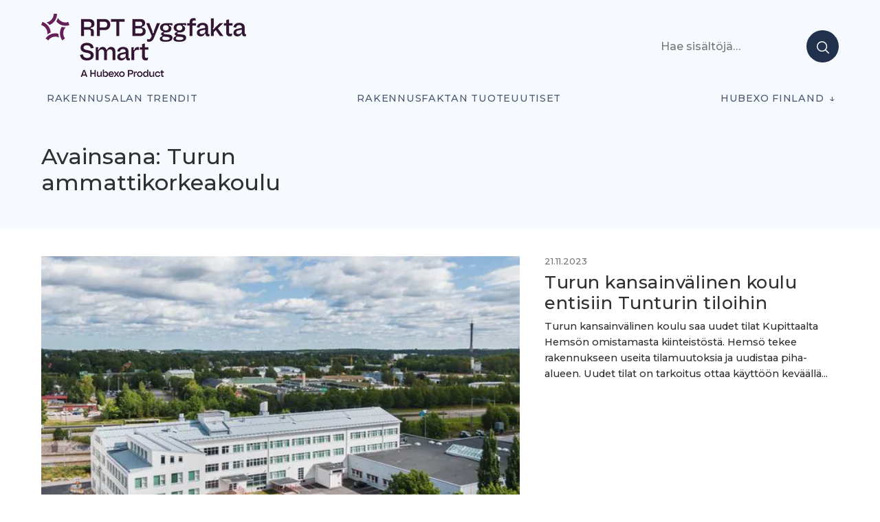

--- FILE ---
content_type: text/html; charset=UTF-8
request_url: https://projektiuutiset.fi/avainsana/turun-ammattikorkeakoulu/
body_size: 16116
content:
<!DOCTYPE html>
<html lang="en-US" itemscope itemtype="http://schema.org/Blog">

<head class="head">
<meta charset="UTF-8" />
<meta name='robots' content='index, follow, max-image-preview:large, max-snippet:-1, max-video-preview:-1' />
	<style>img:is([sizes="auto" i], [sizes^="auto," i]) { contain-intrinsic-size: 3000px 1500px }</style>
	<meta name="viewport" content="width=device-width, initial-scale=1" />
<meta name="generator" content="DK_Median 1.1.1" />

	<!-- This site is optimized with the Yoast SEO plugin v26.2 - https://yoast.com/wordpress/plugins/seo/ -->
	<title>Turun ammattikorkeakoulu &#8211; Rakennusalan trendit</title>
	<link rel="canonical" href="https://staging.projektiuutiset.fi/avainsana/turun-ammattikorkeakoulu/" />
	<meta property="og:locale" content="en_US" />
	<meta property="og:type" content="article" />
	<meta property="og:title" content="Turun ammattikorkeakoulu &#8211; Rakennusalan trendit" />
	<meta property="og:url" content="https://staging.projektiuutiset.fi/avainsana/turun-ammattikorkeakoulu/" />
	<meta property="og:site_name" content="Rakennusalan trendit" />
	<meta name="twitter:card" content="summary_large_image" />
	<script type="application/ld+json" class="yoast-schema-graph">{"@context":"https://schema.org","@graph":[{"@type":"CollectionPage","@id":"https://staging.projektiuutiset.fi/avainsana/turun-ammattikorkeakoulu/","url":"https://staging.projektiuutiset.fi/avainsana/turun-ammattikorkeakoulu/","name":"Turun ammattikorkeakoulu &#8211; Rakennusalan trendit","isPartOf":{"@id":"https://projektiuutiset.fi/#website"},"primaryImageOfPage":{"@id":"https://staging.projektiuutiset.fi/avainsana/turun-ammattikorkeakoulu/#primaryimage"},"image":{"@id":"https://staging.projektiuutiset.fi/avainsana/turun-ammattikorkeakoulu/#primaryimage"},"thumbnailUrl":"https://projektiuutiset.fi/wp-content/uploads/2023/11/PU_CM_Hemso-002.jpg","breadcrumb":{"@id":"https://staging.projektiuutiset.fi/avainsana/turun-ammattikorkeakoulu/#breadcrumb"},"inLanguage":"en-US"},{"@type":"ImageObject","inLanguage":"en-US","@id":"https://staging.projektiuutiset.fi/avainsana/turun-ammattikorkeakoulu/#primaryimage","url":"https://projektiuutiset.fi/wp-content/uploads/2023/11/PU_CM_Hemso-002.jpg","contentUrl":"https://projektiuutiset.fi/wp-content/uploads/2023/11/PU_CM_Hemso-002.jpg","width":576,"height":431,"caption":"Turun kansainvälinen koulu muuttaa Hemsön omistamaan Lemminkäisenkatu 30:n kiinteistöön. Myös Turun ammattikorkeakoulu jatkaa vuokralaisena rakennuksessa. Kuva: Kuvatoimisto Kuvio"},{"@type":"BreadcrumbList","@id":"https://staging.projektiuutiset.fi/avainsana/turun-ammattikorkeakoulu/#breadcrumb","itemListElement":[{"@type":"ListItem","position":1,"name":"Home","item":"https://projektiuutiset.fi/"},{"@type":"ListItem","position":2,"name":"Turun ammattikorkeakoulu"}]},{"@type":"WebSite","@id":"https://projektiuutiset.fi/#website","url":"https://projektiuutiset.fi/","name":"Rakennusalan trendit","description":"Rakennusalan mediasivusto asiantuntijoille","publisher":{"@id":"https://projektiuutiset.fi/#organization"},"potentialAction":[{"@type":"SearchAction","target":{"@type":"EntryPoint","urlTemplate":"https://projektiuutiset.fi/?s={search_term_string}"},"query-input":{"@type":"PropertyValueSpecification","valueRequired":true,"valueName":"search_term_string"}}],"inLanguage":"en-US"},{"@type":"Organization","@id":"https://projektiuutiset.fi/#organization","name":"Projektiuutiset","url":"https://projektiuutiset.fi/","logo":{"@type":"ImageObject","inLanguage":"en-US","@id":"https://projektiuutiset.fi/#/schema/logo/image/","url":"https://projektiuutiset.fi/wp-content/uploads/2025/12/300_HX_Product-Brand_Master_RPT-ByggfaktaSmart_Tagline.png","contentUrl":"https://projektiuutiset.fi/wp-content/uploads/2025/12/300_HX_Product-Brand_Master_RPT-ByggfaktaSmart_Tagline.png","width":300,"height":95,"caption":"Projektiuutiset"},"image":{"@id":"https://projektiuutiset.fi/#/schema/logo/image/"},"sameAs":["https://www.instagram.com/rptbyggfakta/","https://www.linkedin.com/showcase/projektiuutiset/","https://www.youtube.com/channel/UCVjCQxG72gzK-w7ddfJoKIQ"]}]}</script>
	<!-- / Yoast SEO plugin. -->


<link rel='dns-prefetch' href='//js.hs-scripts.com' />
<link rel='dns-prefetch' href='//a.omappapi.com' />
<link rel='dns-prefetch' href='//fonts.googleapis.com' />
<link rel="alternate" type="application/rss+xml" title="Rakennusalan trendit  &raquo; Feed" href="https://projektiuutiset.fi/feed/" />
		<!-- This site uses the Google Analytics by MonsterInsights plugin v9.10.0 - Using Analytics tracking - https://www.monsterinsights.com/ -->
							<script src="//www.googletagmanager.com/gtag/js?id=G-CC6S42PB8H"  data-cfasync="false" data-wpfc-render="false" type="text/javascript" async></script>
			<script data-cfasync="false" data-wpfc-render="false" type="text/javascript">
				var mi_version = '9.10.0';
				var mi_track_user = true;
				var mi_no_track_reason = '';
								var MonsterInsightsDefaultLocations = {"page_location":"https:\/\/projektiuutiset.fi\/avainsana\/turun-ammattikorkeakoulu\/"};
								if ( typeof MonsterInsightsPrivacyGuardFilter === 'function' ) {
					var MonsterInsightsLocations = (typeof MonsterInsightsExcludeQuery === 'object') ? MonsterInsightsPrivacyGuardFilter( MonsterInsightsExcludeQuery ) : MonsterInsightsPrivacyGuardFilter( MonsterInsightsDefaultLocations );
				} else {
					var MonsterInsightsLocations = (typeof MonsterInsightsExcludeQuery === 'object') ? MonsterInsightsExcludeQuery : MonsterInsightsDefaultLocations;
				}

								var disableStrs = [
										'ga-disable-G-CC6S42PB8H',
									];

				/* Function to detect opted out users */
				function __gtagTrackerIsOptedOut() {
					for (var index = 0; index < disableStrs.length; index++) {
						if (document.cookie.indexOf(disableStrs[index] + '=true') > -1) {
							return true;
						}
					}

					return false;
				}

				/* Disable tracking if the opt-out cookie exists. */
				if (__gtagTrackerIsOptedOut()) {
					for (var index = 0; index < disableStrs.length; index++) {
						window[disableStrs[index]] = true;
					}
				}

				/* Opt-out function */
				function __gtagTrackerOptout() {
					for (var index = 0; index < disableStrs.length; index++) {
						document.cookie = disableStrs[index] + '=true; expires=Thu, 31 Dec 2099 23:59:59 UTC; path=/';
						window[disableStrs[index]] = true;
					}
				}

				if ('undefined' === typeof gaOptout) {
					function gaOptout() {
						__gtagTrackerOptout();
					}
				}
								window.dataLayer = window.dataLayer || [];

				window.MonsterInsightsDualTracker = {
					helpers: {},
					trackers: {},
				};
				if (mi_track_user) {
					function __gtagDataLayer() {
						dataLayer.push(arguments);
					}

					function __gtagTracker(type, name, parameters) {
						if (!parameters) {
							parameters = {};
						}

						if (parameters.send_to) {
							__gtagDataLayer.apply(null, arguments);
							return;
						}

						if (type === 'event') {
														parameters.send_to = monsterinsights_frontend.v4_id;
							var hookName = name;
							if (typeof parameters['event_category'] !== 'undefined') {
								hookName = parameters['event_category'] + ':' + name;
							}

							if (typeof MonsterInsightsDualTracker.trackers[hookName] !== 'undefined') {
								MonsterInsightsDualTracker.trackers[hookName](parameters);
							} else {
								__gtagDataLayer('event', name, parameters);
							}
							
						} else {
							__gtagDataLayer.apply(null, arguments);
						}
					}

					__gtagTracker('js', new Date());
					__gtagTracker('set', {
						'developer_id.dZGIzZG': true,
											});
					if ( MonsterInsightsLocations.page_location ) {
						__gtagTracker('set', MonsterInsightsLocations);
					}
										__gtagTracker('config', 'G-CC6S42PB8H', {"forceSSL":"true"} );
										window.gtag = __gtagTracker;										(function () {
						/* https://developers.google.com/analytics/devguides/collection/analyticsjs/ */
						/* ga and __gaTracker compatibility shim. */
						var noopfn = function () {
							return null;
						};
						var newtracker = function () {
							return new Tracker();
						};
						var Tracker = function () {
							return null;
						};
						var p = Tracker.prototype;
						p.get = noopfn;
						p.set = noopfn;
						p.send = function () {
							var args = Array.prototype.slice.call(arguments);
							args.unshift('send');
							__gaTracker.apply(null, args);
						};
						var __gaTracker = function () {
							var len = arguments.length;
							if (len === 0) {
								return;
							}
							var f = arguments[len - 1];
							if (typeof f !== 'object' || f === null || typeof f.hitCallback !== 'function') {
								if ('send' === arguments[0]) {
									var hitConverted, hitObject = false, action;
									if ('event' === arguments[1]) {
										if ('undefined' !== typeof arguments[3]) {
											hitObject = {
												'eventAction': arguments[3],
												'eventCategory': arguments[2],
												'eventLabel': arguments[4],
												'value': arguments[5] ? arguments[5] : 1,
											}
										}
									}
									if ('pageview' === arguments[1]) {
										if ('undefined' !== typeof arguments[2]) {
											hitObject = {
												'eventAction': 'page_view',
												'page_path': arguments[2],
											}
										}
									}
									if (typeof arguments[2] === 'object') {
										hitObject = arguments[2];
									}
									if (typeof arguments[5] === 'object') {
										Object.assign(hitObject, arguments[5]);
									}
									if ('undefined' !== typeof arguments[1].hitType) {
										hitObject = arguments[1];
										if ('pageview' === hitObject.hitType) {
											hitObject.eventAction = 'page_view';
										}
									}
									if (hitObject) {
										action = 'timing' === arguments[1].hitType ? 'timing_complete' : hitObject.eventAction;
										hitConverted = mapArgs(hitObject);
										__gtagTracker('event', action, hitConverted);
									}
								}
								return;
							}

							function mapArgs(args) {
								var arg, hit = {};
								var gaMap = {
									'eventCategory': 'event_category',
									'eventAction': 'event_action',
									'eventLabel': 'event_label',
									'eventValue': 'event_value',
									'nonInteraction': 'non_interaction',
									'timingCategory': 'event_category',
									'timingVar': 'name',
									'timingValue': 'value',
									'timingLabel': 'event_label',
									'page': 'page_path',
									'location': 'page_location',
									'title': 'page_title',
									'referrer' : 'page_referrer',
								};
								for (arg in args) {
																		if (!(!args.hasOwnProperty(arg) || !gaMap.hasOwnProperty(arg))) {
										hit[gaMap[arg]] = args[arg];
									} else {
										hit[arg] = args[arg];
									}
								}
								return hit;
							}

							try {
								f.hitCallback();
							} catch (ex) {
							}
						};
						__gaTracker.create = newtracker;
						__gaTracker.getByName = newtracker;
						__gaTracker.getAll = function () {
							return [];
						};
						__gaTracker.remove = noopfn;
						__gaTracker.loaded = true;
						window['__gaTracker'] = __gaTracker;
					})();
									} else {
										console.log("");
					(function () {
						function __gtagTracker() {
							return null;
						}

						window['__gtagTracker'] = __gtagTracker;
						window['gtag'] = __gtagTracker;
					})();
									}
			</script>
							<!-- / Google Analytics by MonsterInsights -->
		<!-- projektiuutiset.fi is managing ads with Advanced Ads 2.0.16 – https://wpadvancedads.com/ --><script id="proje-ready">
			window.advanced_ads_ready=function(e,a){a=a||"complete";var d=function(e){return"interactive"===a?"loading"!==e:"complete"===e};d(document.readyState)?e():document.addEventListener("readystatechange",(function(a){d(a.target.readyState)&&e()}),{once:"interactive"===a})},window.advanced_ads_ready_queue=window.advanced_ads_ready_queue||[];		</script>
		<link rel='stylesheet' id='wp-block-library-css' href='https://projektiuutiset.fi/wp-includes/css/dist/block-library/style.min.css?ver=6.8.3' type='text/css' media='all' />
<style id='classic-theme-styles-inline-css' type='text/css'>
/*! This file is auto-generated */
.wp-block-button__link{color:#fff;background-color:#32373c;border-radius:9999px;box-shadow:none;text-decoration:none;padding:calc(.667em + 2px) calc(1.333em + 2px);font-size:1.125em}.wp-block-file__button{background:#32373c;color:#fff;text-decoration:none}
</style>
<style id='feedzy-rss-feeds-loop-style-inline-css' type='text/css'>
.wp-block-feedzy-rss-feeds-loop{display:grid;gap:24px;grid-template-columns:repeat(1,1fr)}@media(min-width:782px){.wp-block-feedzy-rss-feeds-loop.feedzy-loop-columns-2,.wp-block-feedzy-rss-feeds-loop.feedzy-loop-columns-3,.wp-block-feedzy-rss-feeds-loop.feedzy-loop-columns-4,.wp-block-feedzy-rss-feeds-loop.feedzy-loop-columns-5{grid-template-columns:repeat(2,1fr)}}@media(min-width:960px){.wp-block-feedzy-rss-feeds-loop.feedzy-loop-columns-2{grid-template-columns:repeat(2,1fr)}.wp-block-feedzy-rss-feeds-loop.feedzy-loop-columns-3{grid-template-columns:repeat(3,1fr)}.wp-block-feedzy-rss-feeds-loop.feedzy-loop-columns-4{grid-template-columns:repeat(4,1fr)}.wp-block-feedzy-rss-feeds-loop.feedzy-loop-columns-5{grid-template-columns:repeat(5,1fr)}}.wp-block-feedzy-rss-feeds-loop .wp-block-image.is-style-rounded img{border-radius:9999px}.wp-block-feedzy-rss-feeds-loop .wp-block-image:has(:is(img:not([src]),img[src=""])){display:none}

</style>
<link rel='stylesheet' id='custom-block-style-css' href='https://projektiuutiset.fi/wp-content/themes/projektiuutiset/blocks.css?ver=1763321766' type='text/css' media='all' />
<style id='global-styles-inline-css' type='text/css'>
:root{--wp--preset--aspect-ratio--square: 1;--wp--preset--aspect-ratio--4-3: 4/3;--wp--preset--aspect-ratio--3-4: 3/4;--wp--preset--aspect-ratio--3-2: 3/2;--wp--preset--aspect-ratio--2-3: 2/3;--wp--preset--aspect-ratio--16-9: 16/9;--wp--preset--aspect-ratio--9-16: 9/16;--wp--preset--color--black: #000000;--wp--preset--color--cyan-bluish-gray: #abb8c3;--wp--preset--color--white: #ffffff;--wp--preset--color--pale-pink: #f78da7;--wp--preset--color--vivid-red: #cf2e2e;--wp--preset--color--luminous-vivid-orange: #ff6900;--wp--preset--color--luminous-vivid-amber: #fcb900;--wp--preset--color--light-green-cyan: #7bdcb5;--wp--preset--color--vivid-green-cyan: #00d084;--wp--preset--color--pale-cyan-blue: #8ed1fc;--wp--preset--color--vivid-cyan-blue: #0693e3;--wp--preset--color--vivid-purple: #9b51e0;--wp--preset--color--black-gray: #16161D;--wp--preset--color--meta-gray: #757575;--wp--preset--color--super-light-green-cyan: #E8F4F5;--wp--preset--color--nice-green-cyan: #58BE7D;--wp--preset--gradient--vivid-cyan-blue-to-vivid-purple: linear-gradient(135deg,rgba(6,147,227,1) 0%,rgb(155,81,224) 100%);--wp--preset--gradient--light-green-cyan-to-vivid-green-cyan: linear-gradient(135deg,rgb(122,220,180) 0%,rgb(0,208,130) 100%);--wp--preset--gradient--luminous-vivid-amber-to-luminous-vivid-orange: linear-gradient(135deg,rgba(252,185,0,1) 0%,rgba(255,105,0,1) 100%);--wp--preset--gradient--luminous-vivid-orange-to-vivid-red: linear-gradient(135deg,rgba(255,105,0,1) 0%,rgb(207,46,46) 100%);--wp--preset--gradient--very-light-gray-to-cyan-bluish-gray: linear-gradient(135deg,rgb(238,238,238) 0%,rgb(169,184,195) 100%);--wp--preset--gradient--cool-to-warm-spectrum: linear-gradient(135deg,rgb(74,234,220) 0%,rgb(151,120,209) 20%,rgb(207,42,186) 40%,rgb(238,44,130) 60%,rgb(251,105,98) 80%,rgb(254,248,76) 100%);--wp--preset--gradient--blush-light-purple: linear-gradient(135deg,rgb(255,206,236) 0%,rgb(152,150,240) 100%);--wp--preset--gradient--blush-bordeaux: linear-gradient(135deg,rgb(254,205,165) 0%,rgb(254,45,45) 50%,rgb(107,0,62) 100%);--wp--preset--gradient--luminous-dusk: linear-gradient(135deg,rgb(255,203,112) 0%,rgb(199,81,192) 50%,rgb(65,88,208) 100%);--wp--preset--gradient--pale-ocean: linear-gradient(135deg,rgb(255,245,203) 0%,rgb(182,227,212) 50%,rgb(51,167,181) 100%);--wp--preset--gradient--electric-grass: linear-gradient(135deg,rgb(202,248,128) 0%,rgb(113,206,126) 100%);--wp--preset--gradient--midnight: linear-gradient(135deg,rgb(2,3,129) 0%,rgb(40,116,252) 100%);--wp--preset--font-size--small: 13px;--wp--preset--font-size--medium: 20px;--wp--preset--font-size--large: 36px;--wp--preset--font-size--x-large: 42px;--wp--preset--spacing--20: 0.44rem;--wp--preset--spacing--30: 0.67rem;--wp--preset--spacing--40: 1rem;--wp--preset--spacing--50: 1.5rem;--wp--preset--spacing--60: 2.25rem;--wp--preset--spacing--70: 3.38rem;--wp--preset--spacing--80: 5.06rem;--wp--preset--shadow--natural: 6px 6px 9px rgba(0, 0, 0, 0.2);--wp--preset--shadow--deep: 12px 12px 50px rgba(0, 0, 0, 0.4);--wp--preset--shadow--sharp: 6px 6px 0px rgba(0, 0, 0, 0.2);--wp--preset--shadow--outlined: 6px 6px 0px -3px rgba(255, 255, 255, 1), 6px 6px rgba(0, 0, 0, 1);--wp--preset--shadow--crisp: 6px 6px 0px rgba(0, 0, 0, 1);}:where(.is-layout-flex){gap: 0.5em;}:where(.is-layout-grid){gap: 0.5em;}body .is-layout-flex{display: flex;}.is-layout-flex{flex-wrap: wrap;align-items: center;}.is-layout-flex > :is(*, div){margin: 0;}body .is-layout-grid{display: grid;}.is-layout-grid > :is(*, div){margin: 0;}:where(.wp-block-columns.is-layout-flex){gap: 2em;}:where(.wp-block-columns.is-layout-grid){gap: 2em;}:where(.wp-block-post-template.is-layout-flex){gap: 1.25em;}:where(.wp-block-post-template.is-layout-grid){gap: 1.25em;}.has-black-color{color: var(--wp--preset--color--black) !important;}.has-cyan-bluish-gray-color{color: var(--wp--preset--color--cyan-bluish-gray) !important;}.has-white-color{color: var(--wp--preset--color--white) !important;}.has-pale-pink-color{color: var(--wp--preset--color--pale-pink) !important;}.has-vivid-red-color{color: var(--wp--preset--color--vivid-red) !important;}.has-luminous-vivid-orange-color{color: var(--wp--preset--color--luminous-vivid-orange) !important;}.has-luminous-vivid-amber-color{color: var(--wp--preset--color--luminous-vivid-amber) !important;}.has-light-green-cyan-color{color: var(--wp--preset--color--light-green-cyan) !important;}.has-vivid-green-cyan-color{color: var(--wp--preset--color--vivid-green-cyan) !important;}.has-pale-cyan-blue-color{color: var(--wp--preset--color--pale-cyan-blue) !important;}.has-vivid-cyan-blue-color{color: var(--wp--preset--color--vivid-cyan-blue) !important;}.has-vivid-purple-color{color: var(--wp--preset--color--vivid-purple) !important;}.has-black-background-color{background-color: var(--wp--preset--color--black) !important;}.has-cyan-bluish-gray-background-color{background-color: var(--wp--preset--color--cyan-bluish-gray) !important;}.has-white-background-color{background-color: var(--wp--preset--color--white) !important;}.has-pale-pink-background-color{background-color: var(--wp--preset--color--pale-pink) !important;}.has-vivid-red-background-color{background-color: var(--wp--preset--color--vivid-red) !important;}.has-luminous-vivid-orange-background-color{background-color: var(--wp--preset--color--luminous-vivid-orange) !important;}.has-luminous-vivid-amber-background-color{background-color: var(--wp--preset--color--luminous-vivid-amber) !important;}.has-light-green-cyan-background-color{background-color: var(--wp--preset--color--light-green-cyan) !important;}.has-vivid-green-cyan-background-color{background-color: var(--wp--preset--color--vivid-green-cyan) !important;}.has-pale-cyan-blue-background-color{background-color: var(--wp--preset--color--pale-cyan-blue) !important;}.has-vivid-cyan-blue-background-color{background-color: var(--wp--preset--color--vivid-cyan-blue) !important;}.has-vivid-purple-background-color{background-color: var(--wp--preset--color--vivid-purple) !important;}.has-black-border-color{border-color: var(--wp--preset--color--black) !important;}.has-cyan-bluish-gray-border-color{border-color: var(--wp--preset--color--cyan-bluish-gray) !important;}.has-white-border-color{border-color: var(--wp--preset--color--white) !important;}.has-pale-pink-border-color{border-color: var(--wp--preset--color--pale-pink) !important;}.has-vivid-red-border-color{border-color: var(--wp--preset--color--vivid-red) !important;}.has-luminous-vivid-orange-border-color{border-color: var(--wp--preset--color--luminous-vivid-orange) !important;}.has-luminous-vivid-amber-border-color{border-color: var(--wp--preset--color--luminous-vivid-amber) !important;}.has-light-green-cyan-border-color{border-color: var(--wp--preset--color--light-green-cyan) !important;}.has-vivid-green-cyan-border-color{border-color: var(--wp--preset--color--vivid-green-cyan) !important;}.has-pale-cyan-blue-border-color{border-color: var(--wp--preset--color--pale-cyan-blue) !important;}.has-vivid-cyan-blue-border-color{border-color: var(--wp--preset--color--vivid-cyan-blue) !important;}.has-vivid-purple-border-color{border-color: var(--wp--preset--color--vivid-purple) !important;}.has-vivid-cyan-blue-to-vivid-purple-gradient-background{background: var(--wp--preset--gradient--vivid-cyan-blue-to-vivid-purple) !important;}.has-light-green-cyan-to-vivid-green-cyan-gradient-background{background: var(--wp--preset--gradient--light-green-cyan-to-vivid-green-cyan) !important;}.has-luminous-vivid-amber-to-luminous-vivid-orange-gradient-background{background: var(--wp--preset--gradient--luminous-vivid-amber-to-luminous-vivid-orange) !important;}.has-luminous-vivid-orange-to-vivid-red-gradient-background{background: var(--wp--preset--gradient--luminous-vivid-orange-to-vivid-red) !important;}.has-very-light-gray-to-cyan-bluish-gray-gradient-background{background: var(--wp--preset--gradient--very-light-gray-to-cyan-bluish-gray) !important;}.has-cool-to-warm-spectrum-gradient-background{background: var(--wp--preset--gradient--cool-to-warm-spectrum) !important;}.has-blush-light-purple-gradient-background{background: var(--wp--preset--gradient--blush-light-purple) !important;}.has-blush-bordeaux-gradient-background{background: var(--wp--preset--gradient--blush-bordeaux) !important;}.has-luminous-dusk-gradient-background{background: var(--wp--preset--gradient--luminous-dusk) !important;}.has-pale-ocean-gradient-background{background: var(--wp--preset--gradient--pale-ocean) !important;}.has-electric-grass-gradient-background{background: var(--wp--preset--gradient--electric-grass) !important;}.has-midnight-gradient-background{background: var(--wp--preset--gradient--midnight) !important;}.has-small-font-size{font-size: var(--wp--preset--font-size--small) !important;}.has-medium-font-size{font-size: var(--wp--preset--font-size--medium) !important;}.has-large-font-size{font-size: var(--wp--preset--font-size--large) !important;}.has-x-large-font-size{font-size: var(--wp--preset--font-size--x-large) !important;}
:where(.wp-block-post-template.is-layout-flex){gap: 1.25em;}:where(.wp-block-post-template.is-layout-grid){gap: 1.25em;}
:where(.wp-block-columns.is-layout-flex){gap: 2em;}:where(.wp-block-columns.is-layout-grid){gap: 2em;}
:root :where(.wp-block-pullquote){font-size: 1.5em;line-height: 1.6;}
</style>
<link rel='stylesheet' id='projektiuutiset-css' href='https://projektiuutiset.fi/wp-content/plugins/rpt-ai/style.css?ver=6.8.3' type='text/css' media='all' />
<link rel='stylesheet' id='dk_median-google-fonts-css' href='//fonts.googleapis.com/css?family=Montserrat:500|Montserrat:300|Montserrat:300,700&#038;subset&#038;display=swap' type='text/css' media='all' />
<link rel='stylesheet' id='hybrid-parent-css' href='https://projektiuutiset.fi/wp-content/themes/dk-median/style.css?ver=6.8.3' type='text/css' media='all' />
<link rel='stylesheet' id='editor-css' href='https://projektiuutiset.fi/wp-content/themes/dk-median/editor.css?ver=6.8.3' type='text/css' media='all' />
<style id='block-visibility-screen-size-styles-inline-css' type='text/css'>
/* Large screens (desktops, 992px and up) */
@media ( min-width: 992px ) {
	.block-visibility-hide-large-screen {
		display: none !important;
	}
}

/* Medium screens (tablets, between 768px and 992px) */
@media ( min-width: 768px ) and ( max-width: 991.98px ) {
	.block-visibility-hide-medium-screen {
		display: none !important;
	}
}

/* Small screens (mobile devices, less than 768px) */
@media ( max-width: 767.98px ) {
	.block-visibility-hide-small-screen {
		display: none !important;
	}
}
</style>
<link rel='stylesheet' id='pu-style-css' href='https://projektiuutiset.fi/wp-content/themes/projektiuutiset/style.css?ver=1763321768' type='text/css' media='all' />
<script type="text/javascript" async src="https://projektiuutiset.fi/wp-content/plugins/burst-statistics/helpers/timeme/timeme.min.js?ver=1763319867" id="burst-timeme-js"></script>
<script type="text/javascript" id="burst-js-extra">
/* <![CDATA[ */
var burst = {"tracking":{"isInitialHit":true,"lastUpdateTimestamp":0,"beacon_url":"https:\/\/projektiuutiset.fi\/wp-content\/plugins\/burst-statistics\/endpoint.php","ajaxUrl":"https:\/\/projektiuutiset.fi\/wp-admin\/admin-ajax.php"},"options":{"cookieless":0,"pageUrl":"https:\/\/projektiuutiset.fi\/turun-kansainvalinen-koulu-entisiin-tunturin-tiloihin\/","beacon_enabled":1,"do_not_track":0,"enable_turbo_mode":0,"track_url_change":0,"cookie_retention_days":30,"debug":0},"goals":{"completed":[],"scriptUrl":"https:\/\/projektiuutiset.fi\/wp-content\/plugins\/burst-statistics\/\/assets\/js\/build\/burst-goals.js?v=1763319912","active":[]},"cache":{"uid":null,"fingerprint":null,"isUserAgent":null,"isDoNotTrack":null,"useCookies":null}};
/* ]]> */
</script>
<script type="text/javascript" async src="https://projektiuutiset.fi/wp-content/plugins/burst-statistics/assets/js/build/burst.min.js?ver=1763319912" id="burst-js"></script>
<script type="text/javascript" src="https://projektiuutiset.fi/wp-includes/js/jquery/jquery.min.js?ver=3.7.1" id="jquery-core-js"></script>
<script type="text/javascript" src="https://projektiuutiset.fi/wp-includes/js/jquery/jquery-migrate.min.js?ver=3.4.1" id="jquery-migrate-js"></script>
<script type="text/javascript" src="https://projektiuutiset.fi/wp-content/plugins/google-analytics-premium/assets/js/frontend-gtag.min.js?ver=9.10.0" id="monsterinsights-frontend-script-js" async="async" data-wp-strategy="async"></script>
<script data-cfasync="false" data-wpfc-render="false" type="text/javascript" id='monsterinsights-frontend-script-js-extra'>/* <![CDATA[ */
var monsterinsights_frontend = {"js_events_tracking":"true","download_extensions":"doc,pdf,ppt,zip,xls,docx,pptx,xlsx","inbound_paths":"[]","home_url":"https:\/\/projektiuutiset.fi","hash_tracking":"false","v4_id":"G-CC6S42PB8H"};/* ]]> */
</script>
<script type="text/javascript" id="advanced-ads-advanced-js-js-extra">
/* <![CDATA[ */
var advads_options = {"blog_id":"1","privacy":{"enabled":false,"state":"not_needed"}};
/* ]]> */
</script>
<script type="text/javascript" src="https://projektiuutiset.fi/wp-content/plugins/advanced-ads/public/assets/js/advanced.min.js?ver=2.0.16" id="advanced-ads-advanced-js-js"></script>
<link rel="https://api.w.org/" href="https://projektiuutiset.fi/wp-json/" /><link rel="alternate" title="JSON" type="application/json" href="https://projektiuutiset.fi/wp-json/wp/v2/tags/1012" /><link rel="EditURI" type="application/rsd+xml" title="RSD" href="https://projektiuutiset.fi/xmlrpc.php?rsd" />
<style type="text/css">
.feedzy-rss-link-icon:after {
	content: url("https://projektiuutiset.fi/wp-content/plugins/feedzy-rss-feeds/img/external-link.png");
	margin-left: 3px;
}
</style>
					<!-- DO NOT COPY THIS SNIPPET! Start of Page Analytics Tracking for HubSpot WordPress plugin v11.3.37-->
			<script class="hsq-set-content-id" data-content-id="listing-page">
				var _hsq = _hsq || [];
				_hsq.push(["setContentType", "listing-page"]);
			</script>
			<!-- DO NOT COPY THIS SNIPPET! End of Page Analytics Tracking for HubSpot WordPress plugin -->
			<script>document.createElement( "picture" );if(!window.HTMLPictureElement && document.addEventListener) {window.addEventListener("DOMContentLoaded", function() {var s = document.createElement("script");s.src = "https://projektiuutiset.fi/wp-content/plugins/webp-express/js/picturefill.min.js";document.body.appendChild(s);});}</script><script>advads_items = { conditions: {}, display_callbacks: {}, display_effect_callbacks: {}, hide_callbacks: {}, backgrounds: {}, effect_durations: {}, close_functions: {}, showed: [] };</script><style type="text/css" id="proje-layer-custom-css"></style><!-- Google Tag Manager -->
<script>(function(w,d,s,l,i){w[l]=w[l]||[];w[l].push({'gtm.start':
new Date().getTime(),event:'gtm.js'});var f=d.getElementsByTagName(s)[0],
j=d.createElement(s),dl=l!='dataLayer'?'&l='+l:'';j.async=true;j.src=
'https://www.googletagmanager.com/gtm.js?id='+i+dl;f.parentNode.insertBefore(j,f);
})(window,document,'script','dataLayer','GTM-N7FXDHX');</script>
<!-- End Google Tag Manager -->

<style type="text/css"></style>
		<script type="text/javascript">
			var advadsCfpQueue = [];
			var advadsCfpAd = function( adID ) {
				if ( 'undefined' === typeof advadsProCfp ) {
					advadsCfpQueue.push( adID )
				} else {
					advadsProCfp.addElement( adID )
				}
			}
		</script>
					<style>
				.e-con.e-parent:nth-of-type(n+4):not(.e-lazyloaded):not(.e-no-lazyload),
				.e-con.e-parent:nth-of-type(n+4):not(.e-lazyloaded):not(.e-no-lazyload) * {
					background-image: none !important;
				}
				@media screen and (max-height: 1024px) {
					.e-con.e-parent:nth-of-type(n+3):not(.e-lazyloaded):not(.e-no-lazyload),
					.e-con.e-parent:nth-of-type(n+3):not(.e-lazyloaded):not(.e-no-lazyload) * {
						background-image: none !important;
					}
				}
				@media screen and (max-height: 640px) {
					.e-con.e-parent:nth-of-type(n+2):not(.e-lazyloaded):not(.e-no-lazyload),
					.e-con.e-parent:nth-of-type(n+2):not(.e-lazyloaded):not(.e-no-lazyload) * {
						background-image: none !important;
					}
				}
			</style>
			<style type="text/css" id="custom-background-css">body.custom-background { background: #ffffff; }</style>
<style>
.synved-social-resolution-single {
display: inline-block;
}
.synved-social-resolution-normal {
display: inline-block;
}
.synved-social-resolution-hidef {
display: none;
}

@media only screen and (min--moz-device-pixel-ratio: 2),
only screen and (-o-min-device-pixel-ratio: 2/1),
only screen and (-webkit-min-device-pixel-ratio: 2),
only screen and (min-device-pixel-ratio: 2),
only screen and (min-resolution: 2dppx),
only screen and (min-resolution: 192dpi) {
	.synved-social-resolution-normal {
	display: none;
	}
	.synved-social-resolution-hidef {
	display: inline-block;
	}
}
</style><link rel="icon" href="https://projektiuutiset.fi/wp-content/uploads/2020/05/cropped-PU_ikoni-01-002-32x32.png" sizes="32x32" />
<link rel="icon" href="https://projektiuutiset.fi/wp-content/uploads/2020/05/cropped-PU_ikoni-01-002-192x192.png" sizes="192x192" />
<link rel="apple-touch-icon" href="https://projektiuutiset.fi/wp-content/uploads/2020/05/cropped-PU_ikoni-01-002-180x180.png" />
<meta name="msapplication-TileImage" content="https://projektiuutiset.fi/wp-content/uploads/2020/05/cropped-PU_ikoni-01-002-270x270.png" />
		<style type="text/css" id="wp-custom-css">
			body .custom-logo {
    height: auto;
}		</style>
		</head>

<body class="wordpress ltr en en-us child-theme y2026 m01 d18 h08 sunday logged-out custom-background wp-custom-logo plural archive taxonomy taxonomy-post_tag taxonomy-post_tag-turun-ammattikorkeakoulu post_tag-template-default elementor-default elementor-kit-22267 aa-prefix-proje-" dir="ltr" data-burst_id="1012" data-burst_type="tag">
	
	
	<div id="container">
                <a class="skip-link screen-reader-text" href="#main">
                        Siirry sisältöön                </a>
		<header id="header">
			<div class="wrapper">
				

							<a href="https://projektiuutiset.fi/" class="custom-logo-link" rel="home"><picture><source srcset="https://projektiuutiset.fi/wp-content/uploads/2025/12/300_HX_Product-Brand_Master_RPT-ByggfaktaSmart_Tagline.png.webp" type="image/webp"><img width="300" height="95" src="https://projektiuutiset.fi/wp-content/uploads/2025/12/300_HX_Product-Brand_Master_RPT-ByggfaktaSmart_Tagline.png" class="custom-logo webpexpress-processed" alt="Rakennusalan trendit " decoding="async"></picture></a>
						
			<!-- Search __-->
			<div id="extras">
				<form role="search" method="get" class="search-form" action="https://projektiuutiset.fi/">
        <label>
                <span class="screen-reader-text">Hae sisältöjä</span>
                <input type="search" autocomplete="off" class="search-field" placeholder="Hae sisältöjä…" value="" name="s" />
        </label>
        <input type="submit" class="search-submit" value="Search" />
</form>
    				
				                                <button aria-controls="primary-menu" aria-expanded="false" id="menu-toggle" title="Valikko"><span></span><span></span><span></span></a> 
			</div>
			
			</div><!-- .wrapper -->
			
					</header><!-- #header -->
		
		
	<nav class="menu menu-primary" id="primary-menu">

		<div class="wrapper">
									
									<div class="wrap">
										<ul id="menu-primary-items" class="menu-items"><li class=' menu-item menu-item-type-post_type menu-item-object-page menu-item-home'><a href="https://projektiuutiset.fi/">Rakennusalan trendit</a></li>
<li class=' menu-item menu-item-type-custom menu-item-object-custom'><a href="https://www.rakennusfakta.fi/#news">Rakennusfaktan tuoteuutiset</a></li>
<li class=' menu-item menu-item-type-post_type menu-item-object-page menu-item-has-children'><a href="https://projektiuutiset.fi/yritys/">Hubexo Finland</a><button type="button" class="sub-menu-toggle" aria-expanded="false" aria-controls="sub-menu-3101" title="Näytä ala-valikko"><span></span><span></span></button><ul id="sub-menu-3101" class="sub-menu"><li class=' menu-item menu-item-type-taxonomy menu-item-object-category'><a href="https://projektiuutiset.fi/kategoria/nakoislehdet/">Projektiuutiset näköislehdet</a></li>
<li class=' menu-item menu-item-type-post_type menu-item-object-page'><a href="https://projektiuutiset.fi/kiinteistoposti/">Kiinteistöposti näköislehdet</a></li>
</ul>
</li>
</ul>
									</div>
								  </div>
	</nav><!-- #menu-primary -->
	
		
                
                 
                
					<div class="archive-header">
	<div class="wrapper">
            <div>
		<h1 class="archive-title">
                    Avainsana: Turun ammattikorkeakoulu</h1>

		<div class="archive-description">
					</div><!-- .archive-description -->
            </div>
            
                        
	</div>
</div><!-- .archive-header -->		                

                
                    

                    
		<div id="main" class="main">
			<div class="wrapper">
                            	

		<main class="grid featured2">
	<article class="excerpt">
	
            <a href="https://projektiuutiset.fi/turun-kansainvalinen-koulu-entisiin-tunturin-tiloihin/" class="excerpt-image">
                                    <picture><source srcset="https://projektiuutiset.fi/wp-content/uploads/2023/11/PU_CM_Hemso-002.jpg.webp 576w, https://projektiuutiset.fi/wp-content/uploads/2023/11/PU_CM_Hemso-002-300x224.jpg.webp 300w" sizes="(max-width: 576px) 100vw, 576px" type="image/webp"><img fetchpriority="high" width="576" height="431" src="https://projektiuutiset.fi/wp-content/uploads/2023/11/PU_CM_Hemso-002.jpg" class="attachment-large size-large wp-post-image webpexpress-processed" alt="" decoding="async" srcset="https://projektiuutiset.fi/wp-content/uploads/2023/11/PU_CM_Hemso-002.jpg 576w, https://projektiuutiset.fi/wp-content/uploads/2023/11/PU_CM_Hemso-002-300x224.jpg 300w" sizes="(max-width: 576px) 100vw, 576px"></picture>                            </a>
	
	
	<header class="entry-header">
		
                <div class="entry-meta">
                    <span class="entry-published">21.11.2023</span>
                </div>
		<h3 class="entry-title"><a href="https://projektiuutiset.fi/turun-kansainvalinen-koulu-entisiin-tunturin-tiloihin/" rel="bookmark" itemprop="url">Turun kansainvälinen koulu entisiin Tunturin tiloihin </a></h3>		

		<div class="entry-summary">
			Turun kansainvälinen koulu saa uudet tilat Kupittaalta Hemsön omistamasta kiinteistöstä. Hemsö tekee rakennukseen useita tilamuutoksia ja uudistaa piha-alueen. Uudet tilat on tarkoitus ottaa käyttöön keväällä...
		</div><!-- .entry-summary -->
			
	</header><!-- .entry-header -->
</article>	<article class="excerpt">
	
            <a href="https://projektiuutiset.fi/hemsosta-turun-teknologiakiinteistojen-enemmistoomistaja/" class="excerpt-image">
                                    <picture><source srcset="https://projektiuutiset.fi/wp-content/uploads/2022/06/pu_9bf2ff71-ce2e-4602-8645-4636a669155d.jpg.webp 800w, https://projektiuutiset.fi/wp-content/uploads/2022/06/pu_9bf2ff71-ce2e-4602-8645-4636a669155d-300x200.jpg.webp 300w, https://projektiuutiset.fi/wp-content/uploads/2022/06/pu_9bf2ff71-ce2e-4602-8645-4636a669155d-768x512.jpg.webp 768w" sizes="(max-width: 800px) 100vw, 800px" type="image/webp"><img width="800" height="533" src="https://projektiuutiset.fi/wp-content/uploads/2022/06/pu_9bf2ff71-ce2e-4602-8645-4636a669155d.jpg" class="attachment-large size-large wp-post-image webpexpress-processed" alt="" decoding="async" srcset="https://projektiuutiset.fi/wp-content/uploads/2022/06/pu_9bf2ff71-ce2e-4602-8645-4636a669155d.jpg 800w, https://projektiuutiset.fi/wp-content/uploads/2022/06/pu_9bf2ff71-ce2e-4602-8645-4636a669155d-300x200.jpg 300w, https://projektiuutiset.fi/wp-content/uploads/2022/06/pu_9bf2ff71-ce2e-4602-8645-4636a669155d-768x512.jpg 768w" sizes="(max-width: 800px) 100vw, 800px"></picture>                            </a>
	
	
	<header class="entry-header">
		
                <div class="entry-meta">
                    <span class="entry-published">20.6.2022</span>
                </div>
		<h3 class="entry-title"><a href="https://projektiuutiset.fi/hemsosta-turun-teknologiakiinteistojen-enemmistoomistaja/" rel="bookmark" itemprop="url">Hemsöstä Turun Teknologiakiinteistöjen enemmistöomistaja</a></h3>		

		<div class="entry-summary">
			Hemsö ostaa OP Turun Seudun Kiinteistöjen ja Eschnerska Frilasarettet -säätiön omistamat Turun Teknologiakiinteistöjen osakkeet. Kaupan jälkeen Hemsö omistaa 52,1 % Turun Teknologiakiinteistöistä ja on yhtiön...
		</div><!-- .entry-summary -->
			
	</header><!-- .entry-header -->
</article>	<article class="excerpt">
	
            <a href="https://projektiuutiset.fi/turun-ylioppilaskylan-tyyssijaan-innovatiivinen-energiaratkaisu/" class="excerpt-image">
                                    <picture><source srcset="https://projektiuutiset.fi/wp-content/uploads/2022/05/pu_cb4c7429-de81-4ec5-b195-eaa85b9e959f.jpg.webp 800w, https://projektiuutiset.fi/wp-content/uploads/2022/05/pu_cb4c7429-de81-4ec5-b195-eaa85b9e959f-300x200.jpg.webp 300w, https://projektiuutiset.fi/wp-content/uploads/2022/05/pu_cb4c7429-de81-4ec5-b195-eaa85b9e959f-768x512.jpg.webp 768w" sizes="(max-width: 800px) 100vw, 800px" type="image/webp"><img loading="lazy" width="800" height="533" src="https://projektiuutiset.fi/wp-content/uploads/2022/05/pu_cb4c7429-de81-4ec5-b195-eaa85b9e959f.jpg" class="attachment-large size-large wp-post-image webpexpress-processed" alt="" decoding="async" srcset="https://projektiuutiset.fi/wp-content/uploads/2022/05/pu_cb4c7429-de81-4ec5-b195-eaa85b9e959f.jpg 800w, https://projektiuutiset.fi/wp-content/uploads/2022/05/pu_cb4c7429-de81-4ec5-b195-eaa85b9e959f-300x200.jpg 300w, https://projektiuutiset.fi/wp-content/uploads/2022/05/pu_cb4c7429-de81-4ec5-b195-eaa85b9e959f-768x512.jpg 768w" sizes="(max-width: 800px) 100vw, 800px"></picture>                            </a>
	
	
	<header class="entry-header">
		
                <div class="entry-meta">
                    <span class="entry-published">4.5.2022</span>
                </div>
		<h3 class="entry-title"><a href="https://projektiuutiset.fi/turun-ylioppilaskylan-tyyssijaan-innovatiivinen-energiaratkaisu/" rel="bookmark" itemprop="url">Turun ylioppilaskylän Tyyssijaan innovatiivinen energiaratkaisu</a></h3>		

		<div class="entry-summary">
			Turku Energia on toteuttamassa Turun Ylioppilaskyläsäätiön Tyyssija-rakennukseen energiaratkaisua, jossa kiinteistön lämmityksessä ja jäähdytyksessä hyödynnetään kaukojäähdytyksen paluulämpöä lämpöpumpun lämmönlähteenä. Rakennus tuottaa enemmän energiaa kuin kuluttaa....
		</div><!-- .entry-summary -->
			
	</header><!-- .entry-header -->
</article>		</main>
			
	
	
<div class="wrapper-with-sidebar">
		
			<div class="wrapper-for-grid">
				<main class="list">
		<article class="excerpt">
            <a href="https://projektiuutiset.fi/turku-energia-nakoalapaikalla/" class="excerpt-image">
                                    <picture><source srcset="https://projektiuutiset.fi/wp-content/uploads/2022/02/DSC_8116_Turku-Energia.jpg.webp 800w, https://projektiuutiset.fi/wp-content/uploads/2022/02/DSC_8116_Turku-Energia-300x200.jpg.webp 300w, https://projektiuutiset.fi/wp-content/uploads/2022/02/DSC_8116_Turku-Energia-768x513.jpg.webp 768w" sizes="(max-width: 800px) 100vw, 800px" type="image/webp"><img loading="lazy" width="800" height="534" src="https://projektiuutiset.fi/wp-content/uploads/2022/02/DSC_8116_Turku-Energia.jpg" class="attachment-large size-large wp-post-image webpexpress-processed" alt="" decoding="async" srcset="https://projektiuutiset.fi/wp-content/uploads/2022/02/DSC_8116_Turku-Energia.jpg 800w, https://projektiuutiset.fi/wp-content/uploads/2022/02/DSC_8116_Turku-Energia-300x200.jpg 300w, https://projektiuutiset.fi/wp-content/uploads/2022/02/DSC_8116_Turku-Energia-768x513.jpg 768w" sizes="(max-width: 800px) 100vw, 800px"></picture>                            </a>
	
	<header class="entry-header">
		
                <div class="entry-meta">
                    <span class="entry-published">2.3.2022</span>
                </div>
		<h3 class="entry-title"><a href="https://projektiuutiset.fi/turku-energia-nakoalapaikalla/" rel="bookmark" itemprop="url">Turku Energia näköalapaikalla</a></h3>		
                	
	</header><!-- .entry-header -->
</article>		<article class="excerpt">
            <a href="https://projektiuutiset.fi/hemso-ostaa-turusta-8-sote-kiinteistoa-ja-yli-kolmanneksen-turun-teknologiakiinteistoista/" class="excerpt-image">
                                    <picture><source srcset="https://projektiuutiset.fi/wp-content/uploads/2019/02/Hemso.jpg.webp 800w, https://projektiuutiset.fi/wp-content/uploads/2019/02/Hemso-300x168.jpg.webp 300w, https://projektiuutiset.fi/wp-content/uploads/2019/02/Hemso-768x431.jpg.webp 768w, https://projektiuutiset.fi/wp-content/uploads/2019/02/Hemso-580x326.jpg.webp 580w, https://projektiuutiset.fi/wp-content/uploads/2019/02/Hemso-174x98.jpg.webp 174w" sizes="(max-width: 800px) 100vw, 800px" type="image/webp"><img loading="lazy" width="800" height="449" src="https://projektiuutiset.fi/wp-content/uploads/2019/02/Hemso.jpg" class="attachment-large size-large wp-post-image webpexpress-processed" alt="" decoding="async" srcset="https://projektiuutiset.fi/wp-content/uploads/2019/02/Hemso.jpg 800w, https://projektiuutiset.fi/wp-content/uploads/2019/02/Hemso-300x168.jpg 300w, https://projektiuutiset.fi/wp-content/uploads/2019/02/Hemso-768x431.jpg 768w, https://projektiuutiset.fi/wp-content/uploads/2019/02/Hemso-580x326.jpg 580w, https://projektiuutiset.fi/wp-content/uploads/2019/02/Hemso-174x98.jpg 174w" sizes="(max-width: 800px) 100vw, 800px"></picture>                            </a>
	
	<header class="entry-header">
		
                <div class="entry-meta">
                    <span class="entry-published">13.2.2019</span>
                </div>
		<h3 class="entry-title"><a href="https://projektiuutiset.fi/hemso-ostaa-turusta-8-sote-kiinteistoa-ja-yli-kolmanneksen-turun-teknologiakiinteistoista/" rel="bookmark" itemprop="url">Hemsö ostaa Turusta 8 sote-kiinteistöä ja yli kolmanneksen Turun Teknologiakiinteistöistä</a></h3>		
                	
	</header><!-- .entry-header -->
</article>		<article class="excerpt">
            <a href="https://projektiuutiset.fi/medisiina-d-on-otettu-kayttoon-turun-kupittaalla/" class="excerpt-image">
                                    <picture><source srcset="https://projektiuutiset.fi/wp-content/uploads/2018/10/MedisiinaD.png.webp 800w, https://projektiuutiset.fi/wp-content/uploads/2018/10/MedisiinaD-300x200.png.webp 300w, https://projektiuutiset.fi/wp-content/uploads/2018/10/MedisiinaD-768x512.png.webp 768w" sizes="(max-width: 800px) 100vw, 800px" type="image/webp"><img loading="lazy" width="800" height="533" src="https://projektiuutiset.fi/wp-content/uploads/2018/10/MedisiinaD.png" class="attachment-large size-large wp-post-image webpexpress-processed" alt="" decoding="async" srcset="https://projektiuutiset.fi/wp-content/uploads/2018/10/MedisiinaD.png 800w, https://projektiuutiset.fi/wp-content/uploads/2018/10/MedisiinaD-300x200.png 300w, https://projektiuutiset.fi/wp-content/uploads/2018/10/MedisiinaD-768x512.png 768w" sizes="(max-width: 800px) 100vw, 800px"></picture>                            </a>
	
	<header class="entry-header">
		
                <div class="entry-meta">
                    <span class="entry-published">3.10.2018</span>
                </div>
		<h3 class="entry-title"><a href="https://projektiuutiset.fi/medisiina-d-on-otettu-kayttoon-turun-kupittaalla/" rel="bookmark" itemprop="url">Medisiina D on otettu käyttöön Turun Kupittaalla</a></h3>		
                	
	</header><!-- .entry-header -->
</article>		<article class="excerpt">
            <a href="https://projektiuutiset.fi/kampus-keskella-kaupunkia/" class="excerpt-image">
                                    <picture><source srcset="https://projektiuutiset.fi/wp-content/uploads/2018/05/SAMK_ESA8856.png.webp 800w, https://projektiuutiset.fi/wp-content/uploads/2018/05/SAMK_ESA8856-300x189.png.webp 300w, https://projektiuutiset.fi/wp-content/uploads/2018/05/SAMK_ESA8856-768x484.png.webp 768w" sizes="(max-width: 800px) 100vw, 800px" type="image/webp"><img loading="lazy" width="800" height="504" src="https://projektiuutiset.fi/wp-content/uploads/2018/05/SAMK_ESA8856.png" class="attachment-large size-large wp-post-image webpexpress-processed" alt="" decoding="async" srcset="https://projektiuutiset.fi/wp-content/uploads/2018/05/SAMK_ESA8856.png 800w, https://projektiuutiset.fi/wp-content/uploads/2018/05/SAMK_ESA8856-300x189.png 300w, https://projektiuutiset.fi/wp-content/uploads/2018/05/SAMK_ESA8856-768x484.png 768w" sizes="(max-width: 800px) 100vw, 800px"></picture>                            </a>
	
	<header class="entry-header">
		
                <div class="entry-meta">
                    <span class="entry-published">3.5.2018</span>
                </div>
		<h3 class="entry-title"><a href="https://projektiuutiset.fi/kampus-keskella-kaupunkia/" rel="bookmark" itemprop="url">Kampus keskellä kaupunkia</a></h3>		
                	
	</header><!-- .entry-header -->
</article>				</main>
			</div>
		
	
	<aside class="sidebar sidebar-primary">
	<div>
			
					<section class="widget proje-widget"><div style="margin-top: 10px;margin-bottom: 10px;margin-left: auto;margin-right: auto;text-align: center;" id="proje-1663117199" data-proje-trackid="45457" data-proje-trackbid="1" class="proje-target"><a data-no-instant="1" href="https://projektiuutiset.fi/rakennusalan-trendit/" rel="noopener" class="a2t-link" aria-label="PU_sivubanneri"><picture><source srcset="https://projektiuutiset.fi/wp-content/uploads/2023/02/PU_sivubanneri-2.jpg.webp" type="image/webp"><img loading="lazy" src="https://projektiuutiset.fi/wp-content/uploads/2023/02/PU_sivubanneri-2.jpg" alt="" width="400" height="350" style="display: inline-block;" class="webpexpress-processed"></picture></a></div><div style="margin-top: 10px;margin-bottom: 10px;margin-left: auto;margin-right: auto;text-align: center;" id="proje-1070693664" data-proje-trackid="44134" data-proje-trackbid="1" class="proje-target"><a data-no-instant="1" href="https://smart.rpt.fi/info/rakennusurakat_suomessa/" rel="noopener" class="a2t-link" aria-label="SEO banner 1"><picture><source srcset="https://projektiuutiset.fi/wp-content/uploads/2022/12/SEO-banner-1.png.webp" type="image/webp"><img loading="lazy" src="https://projektiuutiset.fi/wp-content/uploads/2022/12/SEO-banner-1.png" alt="" width="720" height="690" style="display: inline-block;" class="webpexpress-processed"></picture></a></div><div style="margin-top: 10px;margin-bottom: 10px;margin-left: auto;margin-right: auto;text-align: center;" id="proje-3185148485" data-proje-trackid="5147" data-proje-trackbid="1" class="proje-target"><a data-no-instant="1" href="https://www.rakennusfakta.fi/tilaa-uutiskirje/linkki.html?utm_source=PU&#038;utm_medium=banneri" rel="noopener" class="a2t-link" aria-label="1"><picture><source srcset="https://projektiuutiset.fi/wp-content/uploads/2016/10/1.png.webp" type="image/webp"><img loading="lazy" src="https://projektiuutiset.fi/wp-content/uploads/2016/10/1.png" alt="" width="400" height="350" style="display: inline-block;" class="webpexpress-processed"></picture></a></div></section>			</div>
</aside><!-- .sidebar-primary -->
    

</div>


<section class="grid" id="pu-posts">
    </section>


			</div><!-- .wrapper -->
		</div><!-- #main -->

		<footer id="footer">

			<div class="wrapper">
				
                                                            <aside class="sidebar sidebar-footer-1">
                                    <section id="media_image-8" class="widget widget_media_image"><img loading="lazy" width="150" height="150" src="https://projektiuutiset.fi/wp-content/uploads/2025/12/RPT-Byggfakta-Smart_Tagline-WHT.svg" class="image wp-image-55021  attachment-thumbnail size-thumbnail" alt="" style="max-width: 100%; height: auto;" decoding="async" /></section><section id="text-22" class="widget widget_text">			<div class="textwidget"><p>Hubexo Finland Oy<br />
Ruukinkuja 3, 02330 Espoo<br />
<a href="mailto:asiakaspalvelu@rpt.fi">asiakaspalvelu@hubexo.com</a><br />
<a href="tel:+3589809911">09-809 911</a></p>
</div>
		</section>                                </aside>
                            

                            

                            

                                                            

			</div><!-- .wrapper -->
			
                                                    <div class="wrapper menu">
                                <nav class="menu menu-menu-footer">

                                    <ul id="menu-alavalikko" class="menu"><li id="menu-item-52229" class="menu-item menu-item-type-post_type menu-item-object-page menu-item-home menu-item-52229"><a href="https://projektiuutiset.fi/">Rakennusalan trendit</a></li>
<li id="menu-item-52228" class="menu-item menu-item-type-taxonomy menu-item-object-category menu-item-52228"><a href="https://projektiuutiset.fi/kategoria/uutiset/">Uutiset</a></li>
<li id="menu-item-53041" class="menu-item menu-item-type-taxonomy menu-item-object-category menu-item-53041"><a href="https://projektiuutiset.fi/kategoria/rakennusala/">Rakennusala</a></li>
<li id="menu-item-52375" class="menu-item menu-item-type-post_type menu-item-object-page menu-item-52375"><a href="https://projektiuutiset.fi/yritys/">Hubexo Finland</a></li>
</ul>
                                </nav>
                                
                            </div>
                                                
			<ul class="social-icons">
				
	



<li class="linkedin"><a href="https://www.linkedin.com/showcase/projektiuutiset/" target="_blank"><img src="https://projektiuutiset.fi/wp-content/themes/dk-median/images/social/linkedin.svg" alt="Linkedin icon" /></a></li>	




<li class="youtube"><a href="https://www.youtube.com/channel/UCVjCQxG72gzK-w7ddfJoKIQ" target="_blank"><img src="https://projektiuutiset.fi/wp-content/themes/dk-median/images/social/youtube.svg" alt="YouTube icon" /></a></li>

<li class="instagram"><a href="https://www.instagram.com/rptbyggfakta/" target="_blank"><img src="https://projektiuutiset.fi/wp-content/themes/dk-median/images/social/instagram.svg" alt="Instagram icon" /></a></li>			</ul>
			<p class="credit">
                                <small>[wt_cli_manage_consent]</small><br/>
				Copyright &copy; 2026				 
					 · Projektiuutiset | Hubexo Finland Oy							</p><!-- .credit -->
		</footer><!-- #footer -->

	</div><!-- #container -->

	<script type="speculationrules">
{"prefetch":[{"source":"document","where":{"and":[{"href_matches":"\/*"},{"not":{"href_matches":["\/wp-*.php","\/wp-admin\/*","\/wp-content\/uploads\/*","\/wp-content\/*","\/wp-content\/plugins\/*","\/wp-content\/themes\/projektiuutiset\/*","\/wp-content\/themes\/dk-median\/*","\/*\\?(.+)"]}},{"not":{"selector_matches":"a[rel~=\"nofollow\"]"}},{"not":{"selector_matches":".no-prefetch, .no-prefetch a"}}]},"eagerness":"conservative"}]}
</script>
<script>( window.advanced_ads_ready || jQuery( document ).ready ).call( null, function() {advads_items.close_functions[ 'proje-2076390359' ] = function() {advads.close( '#proje-2076390359' ); if ( can_remove_background ( 'proje-2076390359' ) ) { jQuery( ".advads-background" ).remove(); }; advads.set_cookie("timeout_placement_interstitiaali", 1, null); };jQuery( '#proje-2076390359' ).on( 'click', '.proje-close-button', function() { var close_function = advads_items.close_functions[ 'proje-2076390359' ];if ( typeof close_function === 'function' ) {close_function(); }});});</script>			<script>
				const lazyloadRunObserver = () => {
					const lazyloadBackgrounds = document.querySelectorAll( `.e-con.e-parent:not(.e-lazyloaded)` );
					const lazyloadBackgroundObserver = new IntersectionObserver( ( entries ) => {
						entries.forEach( ( entry ) => {
							if ( entry.isIntersecting ) {
								let lazyloadBackground = entry.target;
								if( lazyloadBackground ) {
									lazyloadBackground.classList.add( 'e-lazyloaded' );
								}
								lazyloadBackgroundObserver.unobserve( entry.target );
							}
						});
					}, { rootMargin: '200px 0px 200px 0px' } );
					lazyloadBackgrounds.forEach( ( lazyloadBackground ) => {
						lazyloadBackgroundObserver.observe( lazyloadBackground );
					} );
				};
				const events = [
					'DOMContentLoaded',
					'elementor/lazyload/observe',
				];
				events.forEach( ( event ) => {
					document.addEventListener( event, lazyloadRunObserver );
				} );
			</script>
			<!-- This site is converting visitors into subscribers and customers with OptinMonster - https://optinmonster.com :: Campaign Title: PU newsletter -->
<script>(function(d,u,ac){var s=d.createElement('script');s.type='text/javascript';s.src='https://a.omappapi.com/app/js/api.min.js';s.async=true;s.dataset.user=u;s.dataset.campaign=ac;d.getElementsByTagName('head')[0].appendChild(s);})(document,19235,'gweqytnhd2fumhu7bxeb');</script>
<!-- / OptinMonster --><script type="text/javascript">
		/* MonsterInsights Scroll Tracking */
		if ( typeof(jQuery) !== 'undefined' ) {
		jQuery( document ).ready(function(){
		function monsterinsights_scroll_tracking_load() {
		if ( ( typeof(__gaTracker) !== 'undefined' && __gaTracker && __gaTracker.hasOwnProperty( "loaded" ) && __gaTracker.loaded == true ) || ( typeof(__gtagTracker) !== 'undefined' && __gtagTracker ) ) {
		(function(factory) {
		factory(jQuery);
		}(function($) {

		/* Scroll Depth */
		"use strict";
		var defaults = {
		percentage: true
		};

		var $window = $(window),
		cache = [],
		scrollEventBound = false,
		lastPixelDepth = 0;

		/*
		* Plugin
		*/

		$.scrollDepth = function(options) {

		var startTime = +new Date();

		options = $.extend({}, defaults, options);

		/*
		* Functions
		*/

		function sendEvent(action, label, scrollDistance, timing) {
		if ( 'undefined' === typeof MonsterInsightsObject || 'undefined' === typeof MonsterInsightsObject.sendEvent ) {
		return;
		}
			var paramName = action.toLowerCase();
	var fieldsArray = {
	send_to: 'G-CC6S42PB8H',
	non_interaction: true
	};
	fieldsArray[paramName] = label;

	if (arguments.length > 3) {
	fieldsArray.scroll_timing = timing
	MonsterInsightsObject.sendEvent('event', 'scroll_depth', fieldsArray);
	} else {
	MonsterInsightsObject.sendEvent('event', 'scroll_depth', fieldsArray);
	}
			}

		function calculateMarks(docHeight) {
		return {
		'25%' : parseInt(docHeight * 0.25, 10),
		'50%' : parseInt(docHeight * 0.50, 10),
		'75%' : parseInt(docHeight * 0.75, 10),
		/* Cushion to trigger 100% event in iOS */
		'100%': docHeight - 5
		};
		}

		function checkMarks(marks, scrollDistance, timing) {
		/* Check each active mark */
		$.each(marks, function(key, val) {
		if ( $.inArray(key, cache) === -1 && scrollDistance >= val ) {
		sendEvent('Percentage', key, scrollDistance, timing);
		cache.push(key);
		}
		});
		}

		function rounded(scrollDistance) {
		/* Returns String */
		return (Math.floor(scrollDistance/250) * 250).toString();
		}

		function init() {
		bindScrollDepth();
		}

		/*
		* Public Methods
		*/

		/* Reset Scroll Depth with the originally initialized options */
		$.scrollDepth.reset = function() {
		cache = [];
		lastPixelDepth = 0;
		$window.off('scroll.scrollDepth');
		bindScrollDepth();
		};

		/* Add DOM elements to be tracked */
		$.scrollDepth.addElements = function(elems) {

		if (typeof elems == "undefined" || !$.isArray(elems)) {
		return;
		}

		$.merge(options.elements, elems);

		/* If scroll event has been unbound from window, rebind */
		if (!scrollEventBound) {
		bindScrollDepth();
		}

		};

		/* Remove DOM elements currently tracked */
		$.scrollDepth.removeElements = function(elems) {

		if (typeof elems == "undefined" || !$.isArray(elems)) {
		return;
		}

		$.each(elems, function(index, elem) {

		var inElementsArray = $.inArray(elem, options.elements);
		var inCacheArray = $.inArray(elem, cache);

		if (inElementsArray != -1) {
		options.elements.splice(inElementsArray, 1);
		}

		if (inCacheArray != -1) {
		cache.splice(inCacheArray, 1);
		}

		});

		};

		/*
		* Throttle function borrowed from:
		* Underscore.js 1.5.2
		* http://underscorejs.org
		* (c) 2009-2013 Jeremy Ashkenas, DocumentCloud and Investigative Reporters & Editors
		* Underscore may be freely distributed under the MIT license.
		*/

		function throttle(func, wait) {
		var context, args, result;
		var timeout = null;
		var previous = 0;
		var later = function() {
		previous = new Date;
		timeout = null;
		result = func.apply(context, args);
		};
		return function() {
		var now = new Date;
		if (!previous) previous = now;
		var remaining = wait - (now - previous);
		context = this;
		args = arguments;
		if (remaining <= 0) {
		clearTimeout(timeout);
		timeout = null;
		previous = now;
		result = func.apply(context, args);
		} else if (!timeout) {
		timeout = setTimeout(later, remaining);
		}
		return result;
		};
		}

		/*
		* Scroll Event
		*/

		function bindScrollDepth() {

		scrollEventBound = true;

		$window.on('scroll.scrollDepth', throttle(function() {
		/*
		* We calculate document and window height on each scroll event to
		* account for dynamic DOM changes.
		*/

		var docHeight = $(document).height(),
		winHeight = window.innerHeight ? window.innerHeight : $window.height(),
		scrollDistance = $window.scrollTop() + winHeight,

		/* Recalculate percentage marks */
		marks = calculateMarks(docHeight),

		/* Timing */
		timing = +new Date - startTime;

		checkMarks(marks, scrollDistance, timing);
		}, 500));

		}

		init();
		};

		/* UMD export */
		return $.scrollDepth;

		}));

		jQuery.scrollDepth();
		} else {
		setTimeout(monsterinsights_scroll_tracking_load, 200);
		}
		}
		monsterinsights_scroll_tracking_load();
		});
		}
		/* End MonsterInsights Scroll Tracking */
			/* MonsterInsights Conversion Event */
	jQuery(document).ready(function() {
		jQuery('a[data-mi-conversion-event]')
			.off('click.monsterinsightsConversion')
			.on('click.monsterinsightsConversion', function() {
				if ( typeof(__gtagTracker) !== 'undefined' && __gtagTracker ) {
					var $link = jQuery(this);
					var eventName = $link.attr('data-mi-event-name');
					if ( typeof eventName === 'undefined' || ! eventName ) {
						// Fallback to first word of the <a> tag, lowercase, strip html
						var text = $link.text().trim();
						text = text.replace(/(<([^>]+)>)/gi, '').toLowerCase();
						var firstWord = text.split(/\s+/)[0] || '';

						if ( firstWord ) {
							eventName = 'click-' + firstWord;
						} else {
							eventName = $link.parent().hasClass('wp-block-image') ? 'image-click' : 'button-click';
						}
					}
					__gtagTracker('event', 'mi-' + eventName);
				}
			});
	});
	/* End MonsterInsights Conversion Event */
	
</script>		<script type="text/javascript">
		var gweqytnhd2fumhu7bxeb_shortcode = true;		</script>
		<script type="text/javascript" src="https://projektiuutiset.fi/wp-content/themes/dk-median/js/theme-scripts.js" id="dk_median-theme-scripts-js"></script>
<script type="text/javascript" id="leadin-script-loader-js-js-extra">
/* <![CDATA[ */
var leadin_wordpress = {"userRole":"visitor","pageType":"archive","leadinPluginVersion":"11.3.37"};
/* ]]> */
</script>
<script type="text/javascript" src="https://js.hs-scripts.com/4993418.js?integration=WordPress&amp;ver=11.3.37" id="leadin-script-loader-js-js"></script>
<script type="text/javascript" id="advanced-ads-layer-footer-js-js-extra">
/* <![CDATA[ */
var advanced_ads_layer_settings = {"layer_class":"proje-layer","placements":[54919]};
/* ]]> */
</script>
<script type="text/javascript" src="https://projektiuutiset.fi/wp-content/plugins/advanced-ads-layer/public/assets/js/layer.js?ver=2.0.2" id="advanced-ads-layer-footer-js-js"></script>
<script type="text/javascript" src="https://projektiuutiset.fi/wp-includes/js/underscore.min.js?ver=1.13.7" id="underscore-js"></script>
<script type="text/javascript" src="https://projektiuutiset.fi/wp-includes/js/backbone.min.js?ver=1.6.0" id="backbone-js"></script>
<script type="text/javascript" id="wp-api-request-js-extra">
/* <![CDATA[ */
var wpApiSettings = {"root":"https:\/\/projektiuutiset.fi\/wp-json\/","nonce":"d8aa2d51a0","versionString":"wp\/v2\/"};
/* ]]> */
</script>
<script type="text/javascript" src="https://projektiuutiset.fi/wp-includes/js/api-request.min.js?ver=6.8.3" id="wp-api-request-js"></script>
<script type="text/javascript" id="wp-api-js-extra">
/* <![CDATA[ */
var wpApiSettings = {"root":"https:\/\/projektiuutiset.fi\/wp-json\/","nonce":"d8aa2d51a0"};
/* ]]> */
</script>
<script type="text/javascript" src="https://projektiuutiset.fi/wp-includes/js/wp-api.min.js?ver=6.8.3" id="wp-api-js"></script>
<script type="text/javascript" src="https://projektiuutiset.fi/wp-content/themes/projektiuutiset/js/projektiuutiset.js?ver=1763321769" id="pu-script-js"></script>
<script type="text/javascript" src="https://projektiuutiset.fi/wp-content/plugins/advanced-ads/admin/assets/js/advertisement.js?ver=2.0.16" id="advanced-ads-find-adblocker-js"></script>
<script type="text/javascript" id="advanced-ads-pro-main-js-extra">
/* <![CDATA[ */
var advanced_ads_cookies = {"cookie_path":"\/","cookie_domain":""};
var advadsCfpInfo = {"cfpExpHours":"3","cfpClickLimit":"3","cfpBan":"7","cfpPath":"","cfpDomain":"","cfpEnabled":""};
/* ]]> */
</script>
<script type="text/javascript" src="https://projektiuutiset.fi/wp-content/plugins/advanced-ads-pro/assets/dist/advanced-ads-pro.js?ver=3.0.8" id="advanced-ads-pro-main-js"></script>
<script type="text/javascript" id="advanced-ads-sticky-footer-js-js-extra">
/* <![CDATA[ */
var advanced_ads_sticky_settings = {"check_position_fixed":"","sticky_class":"proje-sticky","placements":[]};
/* ]]> */
</script>
<script type="text/javascript" src="https://projektiuutiset.fi/wp-content/plugins/advanced-ads-sticky-ads/assets/dist/sticky.js?ver=2.0.3" id="advanced-ads-sticky-footer-js-js"></script>
<script>(function(d){var s=d.createElement("script");s.type="text/javascript";s.src="https://a.omappapi.com/app/js/api.min.js";s.async=true;s.id="omapi-script";d.getElementsByTagName("head")[0].appendChild(s);})(document);</script><script type="text/javascript" id="advadsTrackingScript-js-extra">
/* <![CDATA[ */
var advadsTracking = {"impressionActionName":"aatrack-records","clickActionName":"aatrack-click","targetClass":"proje-target","blogId":"1","frontendPrefix":"proje-"};
/* ]]> */
</script>
<script type="text/javascript" src="https://projektiuutiset.fi/wp-content/plugins/advanced-ads-tracking/assets/dist/tracking.js?ver=3.0.8" id="advadsTrackingScript-js"></script>
<script type="text/javascript" src="https://projektiuutiset.fi/wp-content/plugins/advanced-ads-tracking/assets/dist/delayed.js?ver=3.0.8" id="advadsTrackingDelayed-js"></script>
<script type="text/javascript" id="advanced-ads-pro/background-ads-js-after">
/* <![CDATA[ */
let abort_controller = new AbortController();
/* ]]> */
</script>
<script type="text/javascript" src="https://projektiuutiset.fi/wp-content/plugins/optinmonster/assets/dist/js/helper.min.js?ver=2.16.21" id="optinmonster-wp-helper-js"></script>
	<script>
	/(trident|msie)/i.test(navigator.userAgent)&&document.getElementById&&window.addEventListener&&window.addEventListener("hashchange",function(){var t,e=location.hash.substring(1);/^[A-z0-9_-]+$/.test(e)&&(t=document.getElementById(e))&&(/^(?:a|select|input|button|textarea)$/i.test(t.tagName)||(t.tabIndex=-1),t.focus())},!1);
	</script>
	<script>window.advads_admin_bar_items = [{"title":"Rakennusalan trendit -sivubanneri","type":"ad","count":1},{"title":"Smart - Truly","type":"ad","count":1},{"title":"RakennusFakta.fi","type":"ad","count":1},{"title":"Sivubanneri","type":"group","count":1},{"title":"Interstitiaali","type":"placement","count":1},{"title":"Interstitiaali","type":"group","count":0}];</script><script>
// This code notifies Google Tag Manager when a wpForm is submitted
document.addEventListener('DOMContentLoaded', function() {
  var elementsArray = document.querySelectorAll('[id^="wpforms-form-"]');
  elementsArray.forEach(function(elem) {
    elem.addEventListener('submit', function() {
      window.dataLayer = window.dataLayer || [];
      window.dataLayer.push({
        event: 'wpFormSubmit',
        wpFormElement: event.target
      });
    });
  });
});
</script>
<script>!function(){window.advanced_ads_ready_queue=window.advanced_ads_ready_queue||[],advanced_ads_ready_queue.push=window.advanced_ads_ready;for(var d=0,a=advanced_ads_ready_queue.length;d<a;d++)advanced_ads_ready(advanced_ads_ready_queue[d])}();</script>		<script type="text/javascript">var omapi_localized = {
			ajax: 'https://projektiuutiset.fi/wp-admin/admin-ajax.php?optin-monster-ajax-route=1',
			nonce: 'b7f3296545',
			slugs:
			{"gweqytnhd2fumhu7bxeb":{"slug":"gweqytnhd2fumhu7bxeb","mailpoet":false}}		};</script>
				<script type="text/javascript">var omapi_data = {"object_id":0,"object_key":"post_tag","object_type":"term","term_ids":[],"wp_json":"https:\/\/projektiuutiset.fi\/wp-json","wc_active":false,"edd_active":false,"nonce":"d8aa2d51a0"};</script>
		<script id="proje-tracking">var advads_tracking_ads = {"1":[45457,44134,5147]};var advads_tracking_urls = {"1":"https:\/\/projektiuutiset.fi\/wp-content\/ajax-handler.php"};var advads_tracking_methods = {"1":"onrequest"};var advads_tracking_parallel = {"1":false};var advads_tracking_linkbases = {"1":"https:\/\/projektiuutiset.fi\/linkout\/"};</script></body>
</html>

--- FILE ---
content_type: text/css
request_url: https://projektiuutiset.fi/wp-content/themes/projektiuutiset/blocks.css?ver=1763321766
body_size: 285
content:
.wp-block-gallery, .wp-block-image, .wp-block-cover,
.entry-content > div {
    margin-bottom: clamp(40px, 5vw, 60px);
    margin-top: clamp(30px, 4vw, 50px);
    padding-top: 8px;
    padding-bottom: 0;
}
.editor-styles-wrapper .wp-caption-text,
.editor-styles-wrapper .wp-block-image figcaption,
.editor-styles-wrapper .wp-block-embed figcaption,
body .wp-caption-text, body .wp-block-image figcaption, body .wp-block-embed figcaption {
    color: #303030;
    font-size: 0.87rem;
    font-weight: 300;
    text-align: left !important;
    line-height: 1.45;
    padding: 1em 0 0;
    max-width: 100% !important;
    margin-left: 0 !important;
    margin-right: 0;
    margin-top: 0;
}

.main blockquote {
    padding: 0px 0px 0px 25px;
    font-style: normal;
    line-height: 1.85;
    box-shadow: inset 3px 0 0 0 rgba(0, 0, 0, 0.84);
    margin: 2em 0 2em 0px;
}

.editor-styles-wrapper .wp-block p {
    max-width: 100%;
}
